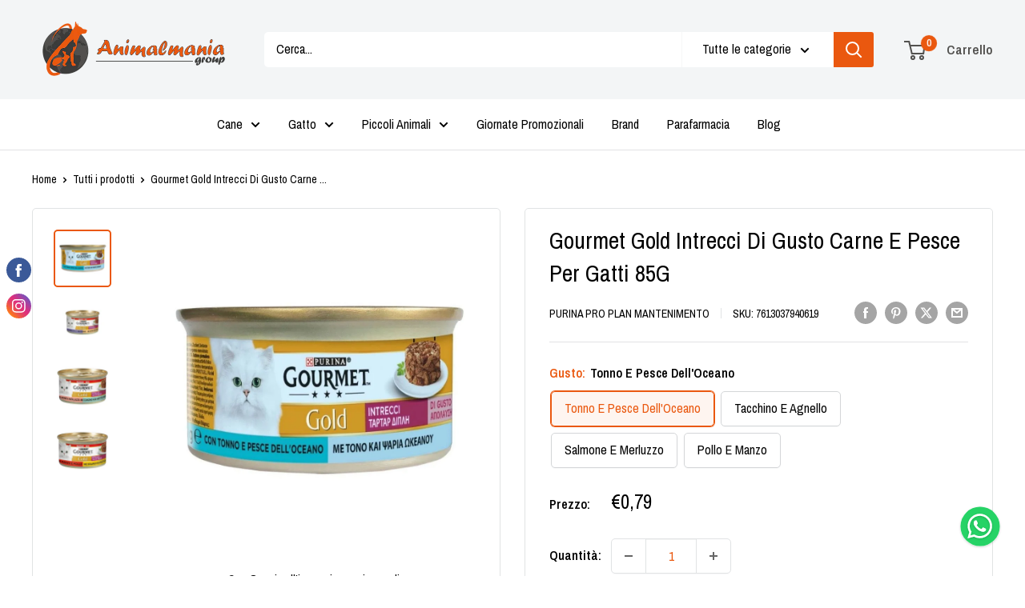

--- FILE ---
content_type: text/javascript
request_url: https://cdn-sf.vitals.app/assets/js/sm36.398bd28d227c42e3a2c9.chunk.bundle.js
body_size: 14723
content:
(window.webpackChunkvitalsLibrary=window.webpackChunkvitalsLibrary||[]).push([[5916],{89994:(t,e,i)=>{"use strict";i.d(e,{A:()=>s});var n=i(58578);var o=i.n(n);var a=i(63543);var r=o()(!1);r.i(a.A);r.push([t.id,".Vtl-NewVolumeDiscountRadio{display:flex;flex-direction:column;max-width:44rem}.Vtl-NewVolumeDiscountRadio--SubmitAttempted .Vtl-NewVolumeDiscountRadio__VariantSelector--Invalid .Vtl-Dropdown__Header{border-color:red}.Vtl-NewVolumeDiscountRadio .Vtl-Dropdown{max-width:100%}.Vtl-NewVolumeDiscountRadio__Submit{padding:var(--vtl-space-16) var(--vtl-space-32);appearance:none;border:none;display:flex;justify-content:center;gap:1ch}.Vtl-NewVolumeDiscountRadio__Submit--Enabled{cursor:pointer}.Vtl-NewVolumeDiscountRadio__Submit--Disabled{opacity:.5;cursor:not-allowed}.Vtl-NewVolumeDiscountRadio__TierHighlight{position:absolute;line-height:calc(1em + 4px);font-size:14px;transform:translateY(-125%);font-weight:bold}.Vtl-NewVolumeDiscountRadio__TierItem{border:1px solid #cecece;position:relative}.Vtl-NewVolumeDiscountRadio__TierItem--NotSelected *{cursor:pointer}.Vtl-NewVolumeDiscountRadio__TierList{list-style:none;margin:.5em 0 var(--vtl-space-16);padding:0;display:flex;flex-direction:column;gap:var(--vtl-space-16)}.Vtl-NewVolumeDiscountRadio__TierList--SaveAmountLabelHidden{gap:var(--vtl-space-12)}.Vtl-NewVolumeDiscountRadio__TierLabel{display:flex;align-items:center;margin-bottom:0;padding:var(--vtl-space-16)}.Vtl-NewVolumeDiscountRadio__TierItem--WithVariants .Vtl-NewVolumeDiscountRadio__TierLabel{padding-bottom:var(--vtl-space-0)}.Vtl-NewVolumeDiscountRadio__LabelWrapper{flex:1;line-height:1.2}.Vtl-NewVolumeDiscountRadio__LabelHeader{display:grid;grid-template-columns:1fr auto;column-gap:var(--vtl-space-8);align-items:center;line-height:22px}.Vtl-NewVolumeDiscountRadio__LabelHeaderLeft{display:flex;flex-direction:column;gap:var(--vtl-space-2);min-width:0}.Vtl-NewVolumeDiscountRadio__LabelTitleRow{display:flex;align-items:center;gap:var(--vtl-space-4);flex-wrap:wrap}.Vtl-NewVolumeDiscountRadio__PriceCol{display:flex;flex-direction:column;justify-content:center;align-items:flex-end;text-align:right;white-space:nowrap;gap:var(--vtl-space-2)}.Vtl-NewVolumeDiscountRadio__Badge{background-color:#5d5f5e;color:#fff;padding:var(--vtl-space-2) var(--vtl-space-6);border-radius:var(--vtl-space-12);font-size:12px;font-weight:600;white-space:normal;word-break:break-word}.Vtl-NewVolumeDiscountRadio__LabelSubtitle{text-align:left;font-size:14px}.Vtl-NewVolumeDiscountRadio__LabelContainer{display:flex;justify-content:space-between;text-align:right}.Vtl-NewVolumeDiscountRadio .Vtl-NewVolumeDiscountRadio__Radio{appearance:none;background-color:var(--form-background);margin:3px 1ch 0 0;font:inherit;color:currentColor;width:18px;height:18px;border:.15em solid currentColor;border-radius:50%;transform:translateY(-0.075em);display:grid;place-content:center;aspect-ratio:1/1;padding:0}.Vtl-NewVolumeDiscountRadio__Radio::before{content:\"\";width:10px;height:10px;aspect-ratio:1/1;border-radius:50%;transform:scale(0);transition:120ms transform ease-in-out;box-shadow:inset 1em 1em #8c9196}.Vtl-NewVolumeDiscountRadio__Radio:checked::before{transform:scale(1)}.Vtl-NewVolumeDiscountRadio__Label{text-transform:capitalize;background:rgba(140,145,150,.5333333333);padding:var(--vtl-space-4) var(--vtl-space-12);font-size:14px;position:absolute;top:0;right:15px;transform:translate(0, -50%);white-space:nowrap}.Vtl-NewVolumeDiscountRadio__TotalPrice,.Vtl-NewVolumeDiscountRadio__ItemPriceWithoutDiscount{text-decoration:line-through;color:#6f6f6f;line-height:.75em;font-size:14px}.Vtl-NewVolumeDiscountRadio__LabelName{display:flex;flex-direction:column;justify-content:flex-end;font-size:12px}.Vtl-NewVolumeDiscountRadio__Name{text-align:center;margin:.5em 0}.Vtl-NewVolumeDiscountRadio__Name~.Vtl-NewVolumeDiscountRadio__TierList{margin-top:0}.Vtl-NewVolumeDiscountRadio__TotalPrice,.Vtl-NewVolumeDiscountRadio__ItemPriceWithDiscount{font-size:16px}.Vtl-NewVolumeDiscountRadio__LabelHeaderTotalValue,.Vtl-NewVolumeDiscountRadio__LabelHeaderQuantity,.Vtl-NewVolumeDiscountRadio__ItemPriceWithDiscount,.Vtl-NewVolumeDiscountRadio__LabelHeaderQuantityInterval,.Vtl-NewVolumeDiscountRadio__TotalDiscountedPrice{font-weight:bold}.Vtl-NewVolumeDiscountRadio__Variants{list-style:none;display:flex;flex-direction:column;gap:var(--vtl-space-8);padding:var(--vtl-space-6) var(--vtl-space-16) var(--vtl-space-16) var(--vtl-space-16)}.Vtl-NewVolumeDiscountRadio__VariantsItem{display:flex;gap:1ch;align-items:center}.Vtl-NewVolumeDiscountRadio__VariantsItemNumber{font-size:12px}.Vtl-VolumeDiscountRadio{display:flex;flex-direction:column;max-width:44rem}.Vtl-VolumeDiscountRadio--SubmitAttempted .Vtl-VolumeDiscountRadio__VariantSelector--Invalid .Vtl-Dropdown__Header{border-color:red}.Vtl-VolumeDiscountRadio__Submit{padding:16px 32px;appearance:none;border:none;display:flex;justify-content:center;gap:1ch}.Vtl-VolumeDiscountRadio__Submit--Enabled{cursor:pointer}.Vtl-VolumeDiscountRadio__Submit--Disabled{opacity:.5;cursor:not-allowed}.Vtl-VolumeDiscountRadio__TierHighlight{position:absolute;line-height:calc(1em + 4px);font-size:14px;transform:translateY(-125%);font-weight:bold}.Vtl-VolumeDiscountRadio__TierItem{border:1px solid #cecece;padding:16px;position:relative}.Vtl-VolumeDiscountRadio__TierItem--NotSelected *{cursor:pointer}.Vtl-VolumeDiscountRadio__TierList{list-style:none;margin:0;padding:0;display:flex;flex-direction:column;gap:20px;margin-bottom:16px}.Vtl-VolumeDiscountRadio__TierList--SaveAmountLabelHidden{gap:12px}.Vtl-VolumeDiscountRadio__TierLabel{display:flex;align-items:baseline;margin-bottom:0}.Vtl-VolumeDiscountRadio__LabelWrapper{flex:1;line-height:1.2}.Vtl-VolumeDiscountRadio__LabelContainer{display:flex;justify-content:space-between;text-align:right}.Vtl-VolumeDiscountRadio .Vtl-VolumeDiscountRadio__Radio{appearance:none;background-color:var(--form-background);margin:0 1ch 0 0;font:inherit;color:currentColor;width:18px;height:18px;border:.15em solid currentColor;border-radius:50%;transform:translateY(-0.075em);display:grid;place-content:center;aspect-ratio:1/1;padding:0}.Vtl-VolumeDiscountRadio__Radio::before{content:\"\";width:10px;height:10px;aspect-ratio:1/1;border-radius:50%;transform:scale(0);transition:120ms transform ease-in-out;box-shadow:inset 1em 1em #8c9196}.Vtl-VolumeDiscountRadio__Radio:checked::before{transform:scale(1)}.Vtl-VolumeDiscountRadio__TotalSave{text-transform:capitalize;background:rgba(140,145,150,.5333333333);padding:2px 14px;font-size:16px;position:absolute;bottom:0;left:50%;transform:translate(-50%, 50%);white-space:nowrap}.Vtl-VolumeDiscountRadio__ItemPriceWithoutDiscount{text-decoration:line-through;color:#6f6f6f;line-height:.75em;font-size:14px}.Vtl-VolumeDiscountRadio__LabelName{display:flex;flex-direction:column;justify-content:flex-end;font-size:12px}.Vtl-VolumeDiscountRadio__TotalPrice,.Vtl-VolumeDiscountRadio__ItemPriceWithDiscount{font-size:16px}.Vtl-VolumeDiscountRadio__LabelHeaderTotalValue,.Vtl-VolumeDiscountRadio__LabelHeaderQuantity,.Vtl-VolumeDiscountRadio__ItemPriceWithDiscount,.Vtl-VolumeDiscountRadio__LabelHeaderQuantityInterval,.Vtl-VolumeDiscountRadio__TotalPrice{font-weight:bold}.Vtl-VolumeDiscountRadio__Variants{list-style:none;margin:0;display:flex;flex-direction:column;gap:4px;padding:0 0 0 4px;margin-top:6px}.Vtl-VolumeDiscountRadio__VariantsItem{display:flex;gap:1ch;align-items:center}.Vtl-VolumeDiscountRadio__VariantsItemNumber{font-size:12px}",""]);const s=r},8398:(t,e,i)=>{"use strict";i.d(e,{A:()=>a});var n=i(58578);var o=i.n(n)()(!1);o.push([t.id,".Vtl-TableContent__Container{margin-bottom:var(--vtl-space-20);overflow:hidden;line-height:140%;border-style:solid;max-width:44rem}.Vtl-TableContent__Title{display:flex;justify-content:center;padding:var(--vtl-space-16);text-align:center}.Vtl-TableContent__Row{display:flex;flex-wrap:wrap;justify-content:space-between;cursor:pointer;border-top-style:solid}.Vtl-TableContent__Row--WrappedRow{display:block}.Vtl-TableContent__Row--NoBorder{border-top:none}.Vtl-TableContent__Row--Disabled{cursor:not-allowed}.Vtl-TableContent__Item{box-sizing:border-box;padding:var(--vtl-space-12)}.Vtl-TableContent__RightColumnItem{display:flex;flex-direction:column;gap:var(--vtl-space-4);align-items:flex-end}.Vtl-TableContent__RightColumnItem--Wrapped{align-items:start}.Vtl-TableContent__RightColumnItem span{margin:var(--vtl-space-0);padding:var(--vtl-space-0)}.Vtl-TableContent__Discount--Wrapped{align-self:start}",""]);const a=o},15539:(t,e,i)=>{"use strict";i.d(e,{A:()=>a});var n=i(58578);var o=i.n(n)()(!1);o.push([t.id,".vtl-ub-vd-widget{position:relative;width:100%;clear:both}.vtl-ub-vd-widget .vtl-ub-vd-widget__loading-area{position:absolute !important;top:0;left:0;z-index:1000;width:100%;height:100%;background-color:rgba(255,255,255,.7)}.vtl-ub-vd-widget .vtl-ub-vd-widget__loading-area:empty{display:none}#bundle-volume-discounts{clear:both}.vtl-ub-vd-widget__content{width:100%}.vtl-ub-vd-badges-widget__title{width:100%;text-align:center;padding:.6rem 0}.vtl-ub-vd-badges-widget__slider-wrapper{position:relative}.vtl-ub-vd-badges-widget__slider{overflow:hidden;position:relative;margin-top:.5rem;margin-bottom:.5rem}.vtl-ub-vd-badges-widget__slider--mobile{padding:.5rem 0 1rem}.vtl-ub-vd-badges-widget__slider-content{display:flex}.vtl-ub-vd-widget__item:hover{text-shadow:0 0 .01px #000}.vtl-ub-vd-svg-badge,.vtl-ub-vd-simple-badge{border:1px solid gray;padding:.5rem;display:flex;flex-direction:column;vertical-align:top;text-align:center;justify-content:center;max-height:110px;line-height:1.4;text-decoration:none;border-radius:3px}.vtl-ub-vd-svg-badge,.vtl-ub-vd-simple-badge:last-child{margin-right:0}.vtl-ub-vd-simple-badge:hover{cursor:pointer;opacity:1}.rte a.vtl-ub-vd-simple-badge:not(.btn){padding:1rem}.rte a.vtl-ub-vd-svg-badge:not(.btn),.vtl-ub-vd-svg-badge{padding:0;border:0}.vtl-ub-vd-svg-badge:focus{outline:none;border:1px solid #dadada}.vtl-ub-vd-badges-widget__slider-arrow{position:absolute;top:50%;transform:translateY(-50%);z-index:2;display:none;width:40px;height:40px;border:1px solid #dadada;background-color:#fff;background-repeat:no-repeat;background-position:center;border-radius:50%;opacity:.6;cursor:pointer;font-size:16px;line-height:0}.vtl-ub-vd-badges-widget__slider-arrow svg{width:1em;height:1em}.vtl-ub-vd-badges-widget__slider-arrow:hover{display:block !important;opacity:1;box-shadow:1px 1px 5px rgba(0,0,0,.15);border:1px solid #fff}.vtl-ub-vd-badges-widget__slider-arrow:disabled:hover{opacity:.3}.vtl-ub-vd-badges-widget__slider-arrow:focus{outline:none;border:3px solid currentColor}.vtl-ub-vd-badges-widget__slider-arrow--prev{left:-20px}.vtl-ub-vd-badges-widget__slider-arrow--next{right:-20px}@media only screen and (max-width: 768px){.vtl-ub-vd-badges-widget__slider{overflow-x:auto;position:relative}.vtl-ub-vd-badges-widget__slider-arrow{display:none}}",""]);const a=o},35973:t=>{var e='undefined'!=typeof Element;var i='function'==typeof Map;var n='function'==typeof Set;var o='function'==typeof ArrayBuffer&&!!ArrayBuffer.isView;function a(t,r){if(t===r)return!0;if(t&&r&&'object'==typeof t&&'object'==typeof r){if(t.constructor!==r.constructor)return!1;var s,l,d;if(Array.isArray(t)){if((s=t.length)!=r.length)return!1;for(l=s;0!==l--;)if(!a(t[l],r[l]))return!1;return!0}var c;if(i&&t instanceof Map&&r instanceof Map){if(t.size!==r.size)return!1;c=t.entries();for(;!(l=c.next()).done;)if(!r.has(l.value[0]))return!1;c=t.entries();for(;!(l=c.next()).done;)if(!a(l.value[1],r.get(l.value[0])))return!1;return!0}if(n&&t instanceof Set&&r instanceof Set){if(t.size!==r.size)return!1;c=t.entries();for(;!(l=c.next()).done;)if(!r.has(l.value[0]))return!1;return!0}if(o&&ArrayBuffer.isView(t)&&ArrayBuffer.isView(r)){if((s=t.length)!=r.length)return!1;for(l=s;0!==l--;)if(t[l]!==r[l])return!1;return!0}if(t.constructor===RegExp)return t.source===r.source&&t.flags===r.flags;if(t.valueOf!==Object.prototype.valueOf)return t.valueOf()===r.valueOf();if(t.toString!==Object.prototype.toString)return t.toString()===r.toString();if((s=(d=Object.keys(t)).length)!==Object.keys(r).length)return!1;for(l=s;0!==l--;)if(!Object.prototype.hasOwnProperty.call(r,d[l]))return!1;if(e&&t instanceof Element)return!1;for(l=s;0!==l--;)if(('_owner'!==d[l]&&'__v'!==d[l]&&'__o'!==d[l]||!t.$$typeof)&&!a(t[d[l]],r[d[l]]))return!1;return!0}return t!=t&&r!=r}t.exports=function(t,e){try{return a(t,e)}catch(t){if((t.message||'').match(/stack|recursion/i)){console.warn('react-fast-compare cannot handle circular refs');return!1}throw t}}},74878:(t,e,i)=>{"use strict";i.r(e);i.d(e,{E5:()=>Lt});var n=i(24786);var o=i(87535);var a=i(58024);var r=i(53338);var s=i(21076);var l=i(58836);var d=i(56497);var c=i(35859);var u=i.n(c);var h=i(70357);var v=i(22706);const m=(0,c.createContext)(void 0);function b(t){return t.X85}function p(t){const e=(0,c.useContext)(m);if(!e)throw new Error('using a74 outside of context');return e(t)}var g=i(77160);var f=i(51198);var _=i(60718);var V=i(91939);var w=i(46624);const y=_.A.toString();const x=(0,c.memo)(function({disabled:t,loading:e,onClick:i}){(0,f.OV)('spinner',y);const[n,o]=(0,w.N)(r.X.G63);const{o79:a,y17:s}=p(b);const d=(0,V.F5)();const u=(0,c.useMemo)(()=>(0,h.Iy)(s),[s]);return(0,l.FD)("button",{type:"submit",className:u('Submit',{Loading:!!e,Disabled:!!t||!d,Enabled:!t}),disabled:t||!d,onClick:i,children:[d?a:n(o.m26),e&&(0,l.Y)("div",{className:u('Spinner'),children:(0,l.Y)(g.DU,{})})]})});var T=i(42605);var D=i(20419);var M=i(39405);var R=i(78983);const $=(0,c.memo)(function({customText:t,variablesReplacer:e}){return(0,l.Y)(R.H,{customText:t,dataVariableReplacer:e})});const L=(0,c.memo)(({tier:t,selectedVariantIds:e,qtyInterval:i,tierIndex:n})=>{var a;const{X76:r,S59:s,I60:d,v52:u,T55:v,I83:m,v79:g,t23:f,A84:_,v47:V,s87:w,j66:y,h6:x,D42:L,A60:N,G12:B,e15:S,G13:F,y17:C}=p(b);const I=(0,c.useMemo)(()=>(0,h.Iy)(C),[C]);const Y=(0,c.useMemo)(()=>e.map(t=>{var e;return null!==(e=s.find(e=>t===e.Z4))&&void 0!==e?e:g}),[g,e,s]);const q=(0,c.useMemo)(()=>{var t;if(!Y.length||!Y[0])return!1;const e=null===(t=Y[0])||void 0===t?void 0:t.W77;return!Y.find(t=>(null==t?void 0:t.W77)!==e)},[Y]);const X=q?null===(a=Y[0])||void 0===a?void 0:a.W77:g.W77;const P=(0,D.I)(X,t.value,r);const k=(0,c.useMemo)(()=>Y.reduce((t,e)=>t+e.W77,0),[Y]);const W=(0,c.useMemo)(()=>Y.reduce((e,i)=>e+(0,D.I)(i.W77,t.value,r),0),[Y,t.value,r]);const A=k-W;const H=(0,c.useMemo)(()=>({quantity:(0,l.Y)("span",{className:I('LabelHeaderQuantity'),children:t.qty}),price_total:(0,l.Y)(M.e,{className:I('LabelHeaderTotalValue'),value:W/100,shouldConvert:!1,shouldRound:!1}),discount_amount:r===T.Sv.P82?(0,l.Y)(M.e,{className:I('LabelHeaderTotalValue'),value:t.value,shouldConvert:!o.b.U5.w58(),shouldRound:!1}):(0,l.FD)("span",{className:I('LabelHeaderTotalValue'),children:[t.value,"%"]}),discount_total:(0,l.Y)(M.e,{className:I('LabelHeaderTotalValue'),value:A/100,shouldConvert:!1,shouldRound:!1}),price_each:(0,l.Y)(M.e,{className:I('LabelHeaderTotalValue'),value:P/100,shouldConvert:!1,shouldRound:!1}),quantity_interval:(0,l.Y)("span",{className:I('LabelHeaderQuantityInterval'),children:i[t.qty]})}),[I,P,i,t.qty,t.value,W,A,r]);const G=(0,c.useMemo)(()=>(0,h.T7)({R84:n,h6:x,s87:w,v47:V,T55:v}),[n,x,V,w,v]);const j=!(L&&void 0===n);const{title:E,badge:O,subtitle:z,label:K}=(0,c.useMemo)(()=>(0,h.QC)(n,y),[n,y]);return C?(0,l.FD)("div",{className:I('LabelWrapper'),children:[(0,l.FD)("div",{className:I('LabelHeader'),children:[(0,l.FD)("div",{className:I('LabelHeaderLeft'),children:[(0,l.FD)("div",{className:I('LabelTitleRow'),children:[(0,l.Y)("div",{className:I('LabelTitle'),children:(0,l.Y)($,{customText:E,variablesReplacer:H})}),O&&(0,l.Y)("div",{className:I('Badge'),children:(0,l.Y)(R.H,{customText:O,dataVariableReplacer:H})})]}),z&&(0,l.Y)("div",{className:I('LabelSubtitle'),children:(0,l.Y)(R.H,{customText:z,dataVariableReplacer:H})})]}),(0,l.Y)("div",{className:I('PriceCol'),children:B?(0,l.FD)(l.FK,{children:[(0,l.Y)("div",{className:I('ItemPriceWithDiscount'),children:(0,l.Y)(M.e,{value:P/100,shouldConvert:!1,shouldRound:!1})}),0!==t.value&&(0,l.Y)("div",{className:I('ItemPriceWithoutDiscount'),children:(0,l.Y)(M.e,{value:X/100,shouldConvert:!1,shouldRound:!1})})]}):(0,l.FD)(l.FK,{children:[(0,l.Y)("div",{className:I('TotalDiscountedPrice'),children:(0,l.Y)(M.e,{value:W/100,shouldConvert:!1,shouldRound:!1})}),!S&&0!==t.value&&(0,l.Y)("div",{className:I('TotalPrice'),children:(0,l.Y)(M.e,{value:k/100,shouldConvert:!1,shouldRound:!1})})]})})]}),K&&(0,l.Y)("div",{className:I('Label'),children:(0,l.Y)(R.H,{customText:K,dataVariableReplacer:H})})]}):(0,l.FD)("div",{className:I('LabelWrapper'),children:[!!(d&&d>0&&d===t.qty)&&(0,l.Y)("div",{className:I('TierHighlight'),children:u}),(0,l.Y)("div",{className:I('LabelHeader'),children:(0,l.Y)($,{customText:G,variablesReplacer:H})}),j&&(0,l.FD)(l.FK,{children:[q&&Y.length&&!N&&(0,l.FD)("div",{className:I('LabelContainer','PerItem'),children:[(0,l.Y)("div",{className:I('LabelName'),children:_}),(0,l.FD)("div",{className:I('LabelValue'),children:[(0,l.Y)("div",{className:I('ItemPriceWithoutDiscount'),children:(0,l.Y)(M.e,{value:X/100,shouldConvert:!1,shouldRound:!1})}),(0,l.Y)("div",{className:I('ItemPriceWithDiscount'),children:(0,l.Y)(M.e,{value:P/100,shouldConvert:!1,shouldRound:!1})})]})]}),!B&&(0,l.FD)("div",{className:I('LabelContainer','Total'),children:[(0,l.Y)("div",{className:I('LabelName'),children:f}),(0,l.Y)("div",{className:I('LabelValue'),children:(0,l.Y)("div",{className:I('TotalPrice'),children:(0,l.Y)(M.e,{value:W/100,shouldConvert:!1,shouldRound:!1})})})]}),!F&&(0,l.FD)("div",{className:I('TotalSave'),children:[m,":",' ',(0,l.Y)(M.e,{value:A/100,shouldConvert:!1,shouldRound:!1})]})]})]})});var N=i(21712);const B=(0,c.memo)(function({onTierSelected:t,onVariantChange:e,tier:i,isSelected:n,selectedVariantIds:o,qtyInterval:a,tierIndex:r}){const{S59:s,Z4:d,I60:u,q71:v,t0:m,y17:g,q68:f}=p(b);const _=`variant-selector-${d}`;const V=`${_}-${i.qty}`;const w=(0,c.useMemo)(()=>(0,h.Iy)(g),[g]);const y=(0,c.useMemo)(()=>n&&s.length>1&&m!==T.zm.P86,[n,s,m]);const x=(0,c.useCallback)(()=>{t(Array.from(new Array(i.qty)).map(()=>v))},[v,t,i.qty]);const D=(0,c.useMemo)(()=>{if(o.length>i.qty)return o.slice(0,i.qty);if(o.length<i.qty){const t=m===T.zm.N58&&o[0]||v;const e=i.qty-o.length;return o.concat(Array(e).fill(t)).map(e=>0===e?t:e)}return o},[v,o,i.qty,m]);const M=(0,c.useCallback)(t=>{e(t)},[e]);return(0,l.FD)("li",{className:w('TierItem',{Selected:n,NotSelected:!n,Highlighted:u===i.qty,WithVariants:y}),children:[(0,l.FD)("label",{htmlFor:V,className:w('TierLabel'),children:[(0,l.Y)("input",{type:"radio",id:V,name:_,className:w('Radio'),value:i.qty,onChange:x,checked:n}),(0,l.Y)(L,{tierIndex:r,qtyInterval:a,tier:i,selectedVariantIds:D})]}),y&&(0,l.Y)(N.u,{selectedVariantIds:D,tier:i,onVariantChange:M,variants:s,variantSelectorType:m,radioWithSubtitle:g,translateUnavailable:f})]})});var S=i(25447);var F=i(75589);var C=i(89994);var I=i(52741);var Y=i(53201);let q=!1;const X={qty:1,value:0};const P=(0,c.memo)(function({onTierUpdate:t,onSubmit:e}){const{Y16:i,P83:n,q71:o,I60:a,D42:r,v53:s,G13:d,j67:u,y17:v}=p(b);const m=(0,c.useMemo)(()=>(0,h.Iy)(v),[v]);const[_,V]=(0,c.useState)(!1);const w=(0,c.useMemo)(()=>r?[X,...n]:n,[r,n]);const[y,D]=(0,c.useState)(()=>{if(!(null==w?void 0:w.length))return[];const t=u?w.find(t=>t.qty===a):null;const e=null!=t?t:w[0];return Array.from(new Array(e.qty)).map(()=>0)});const M=(0,c.useCallback)(t=>{const e=t.map(t=>0===t?o:t);D(e)},[o]);const R=(0,c.useCallback)(t=>{q=!0;D(t)},[]);(0,c.useEffect)(()=>{q?q=!1:D(t=>t.map(()=>o))},[o]);(0,c.useEffect)(()=>{t(y);V(!1)},[t,y]);const[$,L]=(0,c.useState)(!1);const N=(0,c.useMemo)(()=>!y.length||y.findIndex(t=>0===t)>-1,[y]);const P=(0,c.useMemo)(()=>n.length>0&&!s,[n.length,s]);const k=(0,c.useCallback)(t=>{t.preventDefault();t.stopPropagation();V(!0);if(!N){L(!0);e().finally(()=>L(!1))}},[e,N]);!function(){const{M2:t,D64:e,M7:i,N85:n,L18:o,D41:a,T86:r,X29:s,t1:l,i31:d,G11:u,q51:v,y17:m,y18:_,l47:V,t2:w,i32:y,v54:x,y19:D,G14:M,v55:R}=p(b);const $=(0,c.useMemo)(()=>(0,h.Iy)(m),[m]);const L=(0,c.useMemo)(()=>({M2:(0,S.K6)(t),M7:(0,S.K6)(i||'ffffff'),D64:(0,S.K6)(e||'000000'),y18:(0,S.K6)(_),l47:(0,S.K6)(V),t2:(0,S.K6)(w),i32:(0,S.K6)(y),T86:(0,S.K6)(r),X29:(0,S.K6)(s),t1:(0,S.K6)(l),i31:(0,S.K6)(d),G11:(0,S.K6)(u),q51:(0,S.K6)(v),v54:(0,S.K6)(x),y19:(0,S.K6)(D),G14:(0,S.K6)(M),v55:(0,S.K6)(R)}),[t,i,e,_,V,w,y,r,s,l,d,u,v,x,D,M,R]);const N=(0,c.useMemo)(()=>{const t=m?L.y18:L.M2;return(0,F.R)(t)?'#ffffff':'#000000'},[L.M2,L.y18,m]);const B=(0,c.useMemo)(()=>`\n\t\t.${$('Spinner')} .${(0,g.Fj)()} {\n\t\t\tborder-color: ${(0,S.cH)(L.D64,.2)};\n\t\t\tborder-left-color: ${L.D64};\n\t\t}`,[L.D64,$]);const q=(0,c.useMemo)(()=>n===T.qK.Outline?`.${$('Submit')} {\n\t\t\tborder:1px solid ${L.M7};\n\t\t\tbackground-color: transparent;\n\t\t\tcolor: ${L.D64};\n\t\t}`:`.${$('Submit')} {\n\t\t\tbackground-color: ${L.M7};\n\t\t\tcolor: ${L.D64};\n\t\t}`,[L.M7,n,L.D64,$]);const X=(0,c.useMemo)(()=>{const t=m?L.y18:L.M2;return`\n\t\t${m?'':`.${$('TierItem')}--Highlighted { padding-top:32px }`}\n\t\t.${$('TierHighlight')} {\n\t\t\tcolor: ${t};\n\t\t}\n\t\t`},[L.M2,L.y18,$,m]);const P=(0,c.useMemo)(()=>{const{n46:t,B32:e}=(0,I.gN)();return(0,Y.l)(t,e)},[]);const k=(0,c.useMemo)(()=>m?`\n\t\t\t\t.${$('TierItem')}--Selected {\n\t\t\t\t\tbackground: ${L.y18};\n\t\t\t\t\tborder-color: ${L.l47};\n\t\t\t\t}\n\t\t\t\t.${$('TierItem')}--Selected .${$('Radio')} {\n\t\t\t\t\tborder-color: ${L.l47};\n\t\t\t\t}\n\t\t\t\t.${$('TierItem')}--Selected .${$('Radio')}::before {\n\t\t\t\t\tcolor: ${L.l47};\n\t\t\t\t\tbox-shadow: inset 1em 1em ${L.l47};\n\t\t\t\t}\n\t\t\t.${$('TierItem')}:not(.${$('TierItem')}--Selected) {\n\t\t\t\tbackground: ${L.t2};\n\t\t\t\tborder-color: ${L.i32};\n\t\t\t}\n\t\t\t.${$('TotalSave')} {\n\t\t\t\tbackground-color: ${L.y18};\n\t\t\t\tcolor: ${N};\n\t\t\t}\n\t\t`:`\n\t\t.${$('TierItem')}--Selected {\n\t\t\tbackground: ${L.M2}15;\n\t\t\tborder-color: ${L.M2};\n\t\t}\n\t\t.${$('TierItem')}--Selected .${$('Radio')} {\n\t\t\tborder-color: ${L.M2};\n\t\t}\n\t\t.${$('TierItem')}--Selected .${$('Radio')}::before {\n\t\t\tcolor: ${L.M2};\n\t\t\tbox-shadow: inset 1em 1em ${L.M2};\n\t\t}\n\t\t.${$('TotalSave')} {\n\t\t\tbackground-color: ${L.M2};\n\t\t\tcolor: ${N};\n\t\t}\n\t`,[L.M2,N,$,m,L.y18,L.l47,L.t2,L.i32]);const W=(0,c.useMemo)(()=>`\n\t\t\t.${$('TotalSave')} {\n\t\t\t\tborder-radius: min(${o}px, 10px);\n\t\t\t}\n\t\t\t.${$('TierHighlight')} {\n\t\t\t\tborder-bottom-left-radius: min(${o}px, 10px);\n\t\t\t\tborder-bottom-right-radius: min(${o}px, 10px);\n\t\t\t}\n\t\t\t.${$('Label')},\n\t\t\t.${$('Submit')},\n\t\t\t.${$('TierItem')} {\n\t\t\t\tborder-radius: ${o}px;\n\t\t\t\tborder-width: ${a}px;\n\t\t\t}\n\t\t`,[$,o,a]);const A=(0,c.useMemo)(()=>`\n\t\t\t.${$('Name')} {\n\t\t\t\tbackground: ${L.T86};\n\t\t\t\tcolor: ${L.X29};\n\t\t\t}\n\t\t`,[L.T86,L.X29,$]);const H=(0,c.useMemo)(()=>L.t1&&L.i31?`\n\t\t\t.${$('Badge')} {\n\t\t\t\tbackground-color: ${L.i31};\n\t\t\t\tcolor: ${L.t1};\n\t\t\t}\n\t\t\t.${$('Label')} {\n\t\t\t\tbackground-color: ${L.i31};\n\t\t\t\tcolor: ${L.t1};\n\t\t\t}\n\t\t`:'',[L.t1,L.i31,$]);const G=(0,c.useMemo)(()=>L.G11&&L.q51?`\n\t\t\t.${$('Label')} {\n\t\t\t\tbackground-color: ${L.q51};\n\t\t\t\tcolor: ${L.G11};\n\t\t\t}\n\t\t`:'',[L.G11,L.q51,$]);const j=(0,c.useMemo)(()=>m?`\n\t\t\t.${$('LabelTitle')} {\n\t\t\t\tcolor: ${L.v54};\n\t\t\t}\n\t\t\t.${$('LabelSubtitle')} {\n\t\t\t\tcolor: ${L.y19};\n\t\t\t}\n\t\t\t.${$('TotalDiscountedPrice')},\n\t\t\t.${$('ItemPriceWithDiscount')} {\n\t\t\t\tcolor: ${L.G14};\n\t\t\t}\n\t\t\t.${$('TotalPrice')},\n\t\t\t.${$('ItemPriceWithoutDiscount')} {\n\t\t\t\tcolor: ${L.v55};\n\t\t\t}\n\t\t`:'',[m,L.v54,L.y19,L.G14,L.v55,$]);(0,f.OV)("VolumeDiscountRadioCss",C.A.toString()+W+P+k+q+B+X+A+H+G+j)}();return(0,l.FD)("form",{className:m({modifiers:{SubmitAttempted:_}}),onSubmit:k,children:[i&&!!i.trim().length&&(0,l.Y)("h3",{className:m('Name'),children:i}),(0,l.FD)("ul",{className:m('TierList',{SaveAmountLabelHidden:d}),children:[!!r&&(0,l.Y)(B,{onTierSelected:M,onVariantChange:R,selectedVariantIds:y,tier:X,isSelected:1===y.length,qtyInterval:(0,h.hX)(w)}),n.map((t,e)=>(0,l.Y)(B,{onTierSelected:M,onVariantChange:R,selectedVariantIds:y,tier:t,tierIndex:e,isSelected:t.qty===y.length,qtyInterval:(0,h.hX)(w)},t.qty))]}),P&&(0,l.Y)(x,{onClick:k,loading:$})]})});var k=i(27562);var W=i(90746);var A=i(79535);var H=i(60258);var G=i(46238);var j=i(60416);var E=i(43123);var O=i(30991);var z=i(96112);var K=i.n(z);var U=i(23188);var Z=i(89158);var Q=i(13735);var J=i(94046);var tt=i(1752);var et=i(67383);var it=i(75097);var nt=i(68582);var ot=i(25032);var at=i(85465);var rt=i(52817);var st=i(15539);class lt extends it.X{constructor(t){super();this.V0=K()();this.T45=K()();this.L46=K()();this.o85=(0,I.gN)();this.G33=!1;this.L47=t}D65(){}H75(){var t,e,i;const a=`\n            <div class="${ot.Nz}" data-track-${n.Zt.S27}="${r.X.G63}" data-track-${n.Zt.U14}="${n.pF.i67}" data-track-${n.Zt.Q55}-${n.QB.G84}="${(0,J.mz)()}" data-track-${n.Zt.Q55}-${n.QB.U13}="${W.B.M86().Z4}">\n                <div class="vtl-ub-vd-widget__content"></div>\n                <div class="vtl-ub-vd-widget__loading-area"></div>\n            </div>\n        `;this.V0=o.b.V51.B75({S38:r.X.B22,E14:'.vtl-ub-vd-widget',S39:et.uk.U2,X86:a});this.T45=this.V0.find('.vtl-ub-vd-widget__content');(0,at.EL)(`.${ot.Nz}`,{hasState:!!W.B.M86(),P83:null===(t=W.B.M86())||void 0===t?void 0:t.P83,X61:null===(e=W.B.M86())||void 0===e?void 0:e.X61,T55:null===(i=W.B.M86())||void 0===i?void 0:i.T55})}F38(){this.L46=this.V0.find('.vtl-ub-vd-widget__loading-area')}K30(){this.D66()}P74(){return this.V0}Y59(){this.T45.html('');this.V0.hide()}D66(){this.T45.find(".vtl-ub-vd-widget__item, .Vtl-TableContent__Row").each((t,e)=>{const i=K()(e);i.off('click').on('click',t=>this.N86(t,i))});window.addEventListener('beforeunload',()=>this.L46.hide())}N86(t,e){t.preventDefault();if(!(0,V.F5)())return;this.P37();const i=e.data('qty');const n=o.b.U8.r79();const a=(0,tt.dh)(n,i);(0,nt.i)(r.X.D80)&&o.b.U9.r52({eventName:'fireATCPixelForCurrentVariant',args:[a.quantity]});this.y41([a])}y41(t){return(0,s.sH)(this,void 0,void 0,function*(){var e;if(0===t.length)return;const i=o.b.U8.w52();if(!i)return;const a=i.Z4;const s={eid:W.B.M86().Z4,ptid:n.Bw.n59,pd:t.map(({id:t,quantity:e})=>({pid:a,vid:t,q:e}))};const l=null===(e=o.b.V52.Q26(r.X.G63))||void 0===e?void 0:e.A66(r.X.B21);if(!!(1===t.length&&t[0].quantity<2&&l&&l.K84()))try{if(l.N64())return}catch(t){rt.aU.n37(new Z.v('VD Widget: Failed to render ATC popup',Z.J.W61,{L86:{msg:(0,Q.X5)(t),mid:r.X.B22}}))}yield o.b.Y1.Q71({addToCartItems:t,saveDiscountData:s,shouldRedirectToCartOnDrawerOrNotificationFail:!0,onBeforeNavigateToCart:V.rI,onBeforeNavigateToCheckout:V.rI,onStayOnTheSamePage:V.rI,useAcceleratedRedirects:!0})})}P37(){this.L46.show();new A.j(this.L46).K87(()=>{this.L46.hide()});this.D65()}R26(){if(this.G33)return;const t=`\n            .vtl-ub-vd-widget {\n                margin: ${o.b.S41.S72()?this.o85.B37:this.o85.y69}px 0 ${o.b.S41.S72()?this.o85.t55:this.o85.r10}px 0;\n            }\n        `;o.b.Y66.Q47(st.A.toString());o.b.Y66.Q47(t);this.G33=!0}}class dt extends lt{constructor(t){var e;super(t);this.T45=K()();this.v80=[];this.n25=()=>(0,s.sH)(this,void 0,void 0,function*(){var t,e;if(void 0===this.t25){const i=!!o.b.Y66.i83().length;this.t25=null!==(e=null===(t=yield(0,G.xL)(U.$P.S82,{r64:!i}))||void 0===t?void 0:t.U38)&&void 0!==e?e:null}return this.t25});this.q72=()=>(0,s.sH)(this,void 0,void 0,function*(){var t;if(void 0===this.y42){const e=yield this.n25();this.y42=null!==(t=null==e?void 0:e.find('input[name="quantity"], input[type="number"].quantity-input__input'))&&void 0!==t?t:null}return this.y42});this.L48=t=>(0,s.sH)(this,void 0,void 0,function*(){var e;this.v80=t;if(!(null===(e=this.X70)||void 0===e?void 0:e.getState().X85.v53))return;const i=yield this.q72();if(i&&i.length>0){const e=i[0];e.value=t.length.toString();e.dispatchEvent(new Event('change'))}o.b.Y1.E57(H.se.E5,t=>(0,s.sH)(this,void 0,void 0,function*(){const e=new A.j(K()(t.target));e.K87();try{const t=(0,V.N3)();if(!t){j.a.n37(new Z.v('Missing VD Cart Item',Z.J.W61));yield this.T76();return}const e=yield this.q72();const i=e?parseInt(null==e?void 0:e.val(),10):NaN;const n=t.quantity||i||1;const o=Object.assign(Object.assign({},t),{quantity:n});t.quantity&&i&&Number(t.quantity)!==i&&j.a.n37(new Z.v('Cart item quantity differs from page quantity',Z.J.W61,{L86:{cartItemQuantity:t.quantity,pageQuantity:i}}));if(!t.id){j.a.n37(new Z.v('Missing Cart Item ID for VD offer',Z.J.W61,{L86:{cartItem:JSON.stringify(t)}}));yield this.T76();return}if(o.quantity>99999){window.alert("Quantity is too big. Please enter a valid number.");return}this.l56(i,e);yield this.T76(o)}catch(t){j.a.n37(new Z.v('Volume Discount ATC subscribe failed',Z.J.W61,{L86:{msg:(0,Q.X5)(t)}}));yield this.T76();throw t}finally{e.N44()}}),()=>!1)});this.l56=(t,e)=>{(isNaN(t)||t<1)&&e&&e.length>0&&j.a.Q43(new E.f(O.qI,{q:t,s:e.length}))};this.T76=t=>(0,s.sH)(this,void 0,void 0,function*(){const e=this.n26(t);yield this.y41(e).catch(t=>{j.a.n37(new Z.v('Add variants to cart failed',Z.J.W61,{L86:{msg:(0,Q.X5)(t),itemList:JSON.stringify(e)}}));(0,V.jY)([H.se.E5])})});this.L49='.vtl-ub-vd-widget__item';const i=null===(e=o.b.U8.w52())||void 0===e?void 0:e.S59;o.b.Y66.J42().on(a.f9,()=>{var t;const e=o.b.U8.r79();const n=null==i?void 0:i.find(t=>t.Z4===e);n&&(null===(t=this.X70)||void 0===t||t.getState().U47.y40(n))});W.B.M86().h7&&i&&i.length>1&&(0,G.xL)(U.$P.C38).then(t=>{null==t||t.U38.hide()})}N88(){var t,e,i,n,a,s,l,d,c,u,h,m,b,p,g,f,_,V,w,y,x;const T=o.b.U8.r79();const D=null===(t=o.b.U8.w52())||void 0===t?void 0:t.S59;const[M,R]=o.b.X87.n85(r.X.G63);if(!T||!D)return;const $=D.find(t=>t.Z4===T);$&&(this.X70=(t=>(0,v.h$)('volumeDiscountProductPage',(e,i,n)=>({X85:t,U47:{y40(t){n(e=>Object.assign(Object.assign({},e),{v79:t,q71:t.Z4}),'VolumeDiscountProductPageStore.updateCurrentVariant')}}})))({L17:W.B.M86().L17,Z4:W.B.M86().Z4,V25:W.B.M86().V25,T86:W.B.M86().T86,X29:W.B.M86().X29,T55:W.B.M86().T55,Y16:W.B.M86().Y16,T57:W.B.M86().T57,T56:W.B.M86().T56,G10:W.B.M86().G10,X61:W.B.M86().X61,X76:W.B.M86().X76,P83:W.B.M86().P83,t0:W.B.M86().t0,S59:D,q71:T,v79:$,o79:W.B.M86().o79,D64:W.B.M86().buttonTextColor,M7:W.B.M86().buttonColor,N85:W.B.M86().buttonStyle,v52:W.B.M86().v52,I60:W.B.M86().I60,M2:W.B.M86().M2||'000000',t1:W.B.M86().t1||'000000',i31:W.B.M86().i31||'000000',G11:W.B.M86().G11||'000000',q51:W.B.M86().q51||'000000',L18:null!==(e=W.B.M86().L18)&&void 0!==e?e:4,D41:null!==(i=W.B.M86().D41)&&void 0!==i?i:1,L50:M(R.H32),L51:M(R.H30),I84:M(R.E80),I85:M(R.E81),L52:M(R.H31),I83:M(R.E83),A85:M(R.u16),t23:M(R.n82),A84:M(R.u20),q68:M(R.n83),v47:W.B.M86().v47,s87:W.B.M86().s87,j66:W.B.M86().j66,D42:null!==(n=W.B.M86().D42)&&void 0!==n&&n,h6:W.B.M86().h6,v53:null!==(a=W.B.M86().v53)&&void 0!==a&&a,h7:null!==(s=W.B.M86().h7)&&void 0!==s&&s,h8:null!==(l=W.B.M86().h8)&&void 0!==l&&l,j67:null!==(d=W.B.M86().j67)&&void 0!==d&&d,A60:null!==(c=W.B.M86().A60)&&void 0!==c&&c,G12:null!==(u=W.B.M86().G12)&&void 0!==u&&u,e15:null!==(h=W.B.M86().e15)&&void 0!==h&&h,G13:null!==(m=W.B.M86().G13)&&void 0!==m&&m,y17:null!==(b=W.B.M86().y17)&&void 0!==b&&b,y18:null!==(p=W.B.M86().y18)&&void 0!==p?p:'000000',l47:null!==(g=W.B.M86().l47)&&void 0!==g?g:'000000',y19:null!==(f=W.B.M86().y19)&&void 0!==f?f:'000000',t2:null!==(_=W.B.M86().t2)&&void 0!==_?_:'000000',i32:null!==(V=W.B.M86().i32)&&void 0!==V?V:'000000',v54:null!==(w=W.B.M86().v54)&&void 0!==w?w:'000000',G14:null!==(y=W.B.M86().G14)&&void 0!==y?y:'000000',v55:null!==(x=W.B.M86().v55)&&void 0!==x?x:'000000'}))}n26(t){const e={};this.v80.forEach(t=>{const i=t.toString();e[i]||(e[i]=0);e[i]+=1});const i=Object.keys(e).map(t=>({quantity:e[t],id:Number(t)}));if(!t)return i;return i.reduce((t,e)=>t+e.quantity,0)>=t.quantity?i.map(e=>e.id===Number(t.id)?Object.assign(Object.assign({},t),{quantity:e.quantity}):e):[t]}Y59(){}W58(){this.N88();this.n25().then(t=>{var e;(null===(e=W.B.M86())||void 0===e?void 0:e.h8)&&(null==t||t.hide())});if(!this.X70||!this.T45.length)return;(0,d.H)(this.T45[0]).render((0,l.Y)(k.A,{moduleId:r.X.G63,label:"Volume discount: Radio widget",children:(0,l.Y)(m.Provider,{value:this.X70,children:(0,l.Y)(P,{onSubmit:this.T76,onTierUpdate:this.L48})})}));this.V0.show()}}var ct=i(59424);var ut=i(24373);var ht=i(35973);var vt=i.n(ht);var mt=i(8398);const bt=(0,ut.s)('TableContent');const pt=(0,c.memo)(function({headerText:t,tiersData:e}){(0,f.OV)('tableStyle',mt.A);const[i,n]=(0,c.useState)(!1);const o=(0,c.useRef)({});e.forEach(t=>{var e,i;o.current[t.Z4]={left:(null===(e=o.current[t.Z4])||void 0===e?void 0:e.left)||u().createRef(),right:(null===(i=o.current[t.Z4])||void 0===i?void 0:i.right)||u().createRef()}});(0,c.useEffect)(()=>{(()=>{const t=e.map(t=>{var e,i;return null!==(i=null===(e=o.current[t.Z4].left.current)||void 0===e?void 0:e.getBoundingClientRect().top)&&void 0!==i?i:0});const i=e.map(t=>{var e,i;return null!==(i=null===(e=o.current[t.Z4].right.current)||void 0===e?void 0:e.getBoundingClientRect().top)&&void 0!==i?i:0});t.some((t,e)=>t<i[e])&&n(!0)})()},[e]);return(0,l.FD)("div",{className:bt('Container'),"data-track-module":"volume-discount",children:[t&&(0,l.Y)("header",{className:bt('Title'),children:t}),e.map((e,n)=>(0,l.FD)("div",{className:bt('Row',{WrappedRow:i,Disabled:!(0,V.F5)(),NoBorder:0===n&&!t}),"data-qty":e.T51,children:[(0,l.Y)("div",{ref:o.current[e.Z4].left,className:bt('Item',{[`buy-${n}`]:!0}),children:e.T77}),(0,l.FD)("div",{ref:o.current[e.Z4].right,className:`${bt({element:'RightColumnItem',modifier:i?'Wrapped':''})} ${bt('Item')}`,children:[(0,l.Y)("div",{dangerouslySetInnerHTML:{__html:e.W77||e.T65},className:bt({element:'Price'})}),e.W77&&(0,l.Y)("div",{className:bt({element:'Discount',modifier:i?'Wrapped':''}),dangerouslySetInnerHTML:{__html:e.T65}})]})]},e.Z4))]})},vt());var gt=i(71968);var ft=i(90610);const _t={table:{selector:'.Vtl-TableContent__Container',traits:{borderColor:{styleTarget:[{property:'border-color'},{selector:'.Vtl-TableContent__Container',property:'border-color'},{selector:'.Vtl-TableContent__Row',property:'border-top-color'}],[ft.Xi.Default]:'#AEAEAE',[ft.hn.DefaultDark]:'#868686'},borderRadius:{[ft.Xi.Default]:'4px'},tableBorderThickness:{styleTarget:[{property:'border-width'},{selector:'.Vtl-TableContent__Container',property:'border-width'},{selector:'.Vtl-TableContent__Row',property:'border-top-width'}],[ft.Xi.Default]:'1px'},textSizeScale:{hiddenInCss:!0,[ft.Xi.Default]:'100'}}},title:{selector:'.Vtl-TableContent__Title',traits:{color:{[ft.Xi.Default]:'#222222',[ft.hn.DefaultDark]:'#FFFFFF'},backgroundColor:{styleTarget:[{property:'background-color'},{selector:'.Vtl-TableContent__Title',property:'background-color'}],[ft.Xi.Default]:'#FFFFFF',[ft.hn.DefaultDark]:'#222222'}}},row:{selector:'.Vtl-TableContent__Row',traits:{backgroundColor:{[ft.Xi.Default]:'#FFFFFF',[ft.hn.DefaultDark]:'#222222'},color:{[ft.Xi.Default]:'#222222',[ft.hn.DefaultDark]:'#FFFFFF'}}},savingDiscountText:{selector:'.Vtl-TableContent__Discount',traits:{color:{[ft.Xi.Default]:'#CE1900',[ft.hn.DefaultDark]:'#E8331A'}}}};var Vt;!function(t){t[t.X0=18]="X0";t[t.Y7=16]="Y7";t[t.W49=14]="W49"}(Vt||(Vt={}));class wt extends lt{constructor(t){super(t);this.T45=K()();this.o85=(0,I.gN)();this.S8=[];this.R21=new WeakMap;this.L49='.vtl-ub-vd-widget__item';this.t26=!1}W58(){this.F38();this.S8=W.B.M86().P83.map((t,e)=>this.D67(t,e));const t=this.o85.p24;(0,gt.e0)({styleId:'volume-discount-table',defaults:_t,traitString:t});this.G35();this.I86();this.K30()}G35(){const t=(0,gt.Uh)({defaults:_t,traitString:this.o85.p24});const e=(0,gt.ZZ)(t,'table','textSizeScale').replace('%','');const i=`\n           \t.Vtl-TableContent__Title {\n\t\t\t\tfont-size: ${Vt.X0*e/100}px;\n\t\t\t}\n\t\t\t.Vtl-TableContent__Item{\n\t\t\t\tfont-size: ${Vt.Y7*e/100}px;\n\t\t\t}\n\t\t\t.Vtl-TableContent__Discount {\n\t\t\t\tfont-size: ${Vt.W49*e/100}px;\n\t\t\t}\n        `;o.b.Y66.Q47(i)}D65(){this.T45.find(this.L49).prop('tabindex',-1).blur()}D67(t,e){const[i,n]=o.b.X87.n85(r.X.G63);let a=`${i(n.H32)} ${t.qty}`;const s=W.B.M86().d48;const l=W.B.M86().b74;const d=this.L47.A59(t);const c=W.B.M86().X76===T.Sv.P82;const u=W.B.M86().b73;if(u===T.KW.T30){const i=W.B.M86().P83[e+1];const n=void 0!==i&&i.qty-1;n!==t.qty&&(a+=n?` - ${n}`:'+')}const h=c?this.L47.o78(t):this.L47.G9(t.value);return{T77:a,T51:u?t.qty:'',W77:(()=>s===T.Ef.X63||s===T.Ef.Y18?this.L47.v51(t,d):s===T.Ef.V26?this.L47.v50(Number(d.toFixed(2))):'')(),T65:(()=>s===T.Ef.Y18?this.L47.v50(Number(d.toFixed(2))):l===T.YS.V26?h:l===T.YS.X63?this.L47.y16(t):'')(),Z4:`tier-${t.qty}-${t.value}-${e}`}}I86(){let t=this.R21.get(this.T45[0]);if(!t){t=(0,d.H)(this.T45[0]);this.R21.set(this.T45[0],t)}t.render((0,l.Y)(k.A,{moduleId:r.X.G63,label:"Volume discount: Table widget",children:(0,l.Y)(pt,{headerText:W.B.M86().Y16,tiersData:this.S8})}));this.V0.show()}}var yt=i(2626);var xt=i(87689);const Tt={[T.xo.W41]:{Z2:{9:53,10:45,11:42,12:36,13:34},X66:{6:62,7:57,8:50,9:44,10:39}},[T.xo.I61]:{Z2:{9:65,10:61,11:55,12:49,13:45,14:40},X66:{5:88,6:87,7:80,8:69,9:59,10:55,11:46}},[T.xo.N60]:{Z2:{9:80,10:71,11:64,12:58,13:54,14:49},X66:{4:105,5:98,6:102,7:92,8:79,9:70,10:63,11:60,12:57,13:54,14:51,15:49,16:47}},[T.xo.X62]:{Z2:{9:60,10:53,11:48,12:43,13:40,14:37},X66:{3:58,4:56,5:56,6:56,7:56,8:54,9:54,10:50,11:46,12:39,13:39,14:38,15:31,16:29}}};class Dt extends it.X{constructor({tier:t,tierPrice:e,tierPriceText:i,discountFormatText:n,discountFormatTextBadges:o}){super();this.Y60=t;this.S9=e;this.I87=i.replace(/span/g,'tspan');this.discountFormatText=n;this.discountFormatTextBadges=o;this.firstField=this.discountFormatTextBadges.firstField;this.secondField=this.discountFormatTextBadges.secondField.replace(/span/g,'tspan')}O0(t,e){const i=e.replace('<tspan class="money">','').replace('<tspan class="money">','').replace('</tspan>','').length;const n={'##svg_bg_color##':(0,S.K6)(W.B.M86().L17),'##svg_text_color##':(0,S.K6)(W.B.M86().G10),'##svg_qty##':t,'##qty_font_size##':this.G36(W.B.M86().V25,'Z2',t.length),'##offer_text##':e,'##offer_font_size##':this.G36(W.B.M86().V25,'X66',i)};let o=W.B.M86().T56;for(const t in n)n.hasOwnProperty(t)&&(o=o.replaceAll(t,n[t].toString()));return o}G36(t,e,i){var n;const o=null===(n=Tt[t])||void 0===n?void 0:n[e];if(!o)return 42;const a=Object.keys(o).map(t=>Number(t));const r=a.shift()||0;const s=a.pop()||0;return i<=r?o[r]:i>=s?o[s]:o.hasOwnProperty(i)?o[i]:o[r]}V36(){return`\n            <a\n            \thref="#"\n            \tclass="vtl-ub-vd-widget__item vtl-ub-vd-svg-badge"\n            \tdata-qty="${this.Y60.qty}"\n\n            \ttitle="Volume Discount badge"\n\t\t\t>\n                 ${this.O0(this.firstField,this.secondField)}\n            </a>\n        `}}class Mt extends it.X{constructor({tier:t,tierPrice:e,tierPriceText:i,discountFormatText:n,discountFormatTextBadges:o}){super();this.Y60=t;this.S9=e;this.I87=i;this.discountFormatText=n;this.discountFormatTextBadges=o}V36(){const{firstField:t,secondField:e}=this.discountFormatTextBadges;return`\n            <a\n            \thref="#"\n            \tclass="vtl-ub-vd-widget__item vtl-ub-vd-simple-badge"\n            \tdata-qty="${this.Y60.qty}"\n            \tdata-price="${this.S9.toFixed(2)}"\n            \ttitle="Volume Discount badge"\n\t\t\t>\n                ${t.concat(' ').concat(e)}\n            </a>\n        `}}class Rt extends lt{constructor(t){super(t);this.A86=K()();this.A87=K()();this.G37=K()();this.V30=K()();this.G38=K()();this.V31=K()();this.S10=!1;this.o85=(0,I.gN)();this.A88=t=>{t.preventDefault();if(this.y43>0){this.y43-=1;this.B0+=1;this.t27-=this.D68;this.L54(this.t27);this.A87.prop('disabled',!1).show();this.y43<1&&this.A86.prop('disabled',!0).hide()}};this.B1=t=>{t.preventDefault();if(this.B0>0){this.B0-=1;this.y43+=1;this.t27+=this.D68;this.L54(this.t27);this.A86.prop('disabled',!1).show();this.B0<1&&this.A87.prop('disabled',!0).hide()}};this.Q21=110;this.B2=10;this.D68=this.Q21+this.B2;this.t27=0;this.y43=0;this.B0=0;this.W50=[];this.q73=!1}W58(){this.L55();this.T45.html(this.V36());this.L56();this.F38();(0,ct.Z)(1).then(()=>this.O2());this.G39();this.i43();this.j81();this.V0.show();this.K30()}F38(){this.L46=this.V0.find('.vtl-ub-vd-widget__loading-area');this.V30=this.T45.find('.vtl-ub-vd-badges-widget__slider');this.G38=this.T45.find('.vtl-ub-vd-badges-widget__slider-wrapper');this.A86=this.T45.find('.vtl-ub-vd-badges-widget__slider-arrow--next');this.A87=this.T45.find('.vtl-ub-vd-badges-widget__slider-arrow--prev');this.G37=this.T45.find('.vtl-ub-vd-badges-widget__slider-content');this.V31=this.T45.find('.vtl-ub-vd-widget__item')}D65(){this.V31.prop('tabindex',-1).blur();this.A86.prop('tabindex',-1).blur();this.A87.prop('tabindex',-1).blur()}K30(){this.D66();this.A86.on('click',this.A88);this.A87.on('click',this.B1);this.A86.on('mousedown',t=>t.preventDefault());this.A87.on('mousedown',t=>t.preventDefault())}j82(t,e){return this.f3(t,e)}a75(t,e){if(!t||!t.includes('|')){const[t,i]=o.b.X87.n85(r.X.G63);return{[T.U6.L20]:`${t(i.H32)} {{ quantity }} ${t(i.E80)} | {{ discount_amount }} ${t(i.H31)}`,[T.U6.L21]:`${t(i.H32)} {{ quantity }} ${t(i.H30)} | {{ price_each }} ${t(i.E81)}`,[T.U6.R85]:`${t(i.H32)} {{ quantity }} | ${t(i.E83)} {{ discount_total }}`,[T.U6.P84]:`${t(i.H32)} {{ quantity }} ${t(i.H30)}  | {{ price_each }}`}[e]}return t}c83(t,e){const i=W.B.M86().T55;const n=this.j82(t,e);const o=this.a75(W.B.M86().v47,i);const a=(0,xt.A)(o);return{firstField:(0,yt.L)({customText:a.firstField,dataVariableReplacer:n}),secondField:(0,yt.L)({customText:a.secondField,dataVariableReplacer:n})}}b0(t,e,i){var n,o;if(!W.B.M86().s87)return{firstField:'',secondField:''};const a=(null!==(o=null===(n=W.B.M86().s87)||void 0===n?void 0:n[i])&&void 0!==o?o:null)||W.B.M86().v47||'';const r=this.a75(a,W.B.M86().T55);const{firstField:s,secondField:l}=(0,xt.A)(r);return{firstField:(0,yt.L)({customText:s,dataVariableReplacer:this.j82(t,e)}),secondField:(0,yt.L)({customText:l,dataVariableReplacer:this.j82(t,e)})}}L55(){this.W50=[];W.B.M86().P83.forEach((t,e)=>{const i=this.L47.A59(t);const n=this.y44(t,i);const o=W.B.M86().v47;const a=this.c83(t,i);const r=this.b0(t,i,e);const s=Object.values(r).some(t=>!!t)?r:a;5===W.B.M86().V25?this.W50.push(new Mt({tier:t,tierPrice:i,tierPriceText:n,discountFormatText:o,discountFormatTextBadges:s})):this.W50.push(new Dt({tier:t,tierPrice:i,tierPriceText:n,discountFormatText:o,discountFormatTextBadges:s}))})}O2(){const t=this.V30.width()||0;const e=Math.floor(t/(this.Q21+this.B2+2));this.y43=W.B.M86().T57-e;this.y43>0&&this.A86.show();if(o.b.S41.Q81()){const t=e*this.D68-this.B2;this.G38.width(t)}}y44(t,e){switch(W.B.M86().T55){case T.U6.L20:return W.B.M86().X76===T.Sv.P82?this.L47.o78(t):this.L47.G9(t.value);case T.U6.L21:return this.L47.v50(parseFloat(e.toFixed(2)));case T.U6.P84:return this.L47.v51(t,e);case T.U6.R85:return this.L47.y16(t)}return''}f3(t,e){return{quantity:t.qty,discount_amount:W.B.M86().X76===T.Sv.P82?this.L47.o78(t,!0):this.L47.G9(t.value,!0),discount_total:this.L47.y16(t,!0),price_each:this.L47.v50(parseFloat(e.toFixed(2)),!0),price_total:this.L47.v51(t,e),quantity_interval:(0,h.hX)(W.B.M86().P83)[t.qty]}}L54(t){this.G37.animate({'margin-left':`${t}px`},200,'linear');this.i43()}G39(){this.V31.on('blur',t=>t.stopPropagation());this.A86.on('blur',t=>t.stopPropagation());this.A87.on('blur',t=>t.stopPropagation())}i43(){if(o.b.S41.S72())return;this.V31.prop('tabindex',-1).blur();const t=this.B0;const e=W.B.M86().T57-this.y43;for(let i=t;i<e;i+=1)K()(this.V31[i]).prop('tabindex',0)}j81(){(0,V.F5)()?this.V31.removeClass('vtl-ub-vd-widget__item--disabled'):this.V31.addClass('vtl-ub-vd-widget__item--disabled')}y45(){let t='center';this.o85.O30===I.VE.X82?t='flex-start':this.o85.O30===I.VE.W64&&(t='flex-end');return t}V36(){this.S10=this.Q21*W.B.M86().T57>(this.T45.width()||0);return`\n            <div class="vtl-ub-vd-badges-widget__title">\n                <b>${W.B.M86().Y16}</b>\n            </div>\n\n            ${this.S10?`\n                ${o.b.S41.S72()?`\n                    <div class="vtl-ub-vd-badges-widget__slider vtl-ub-vd-badges-widget__slider--mobile">\n                        <div class="vtl-ub-vd-badges-widget__slider-content">\n                            ${(0,ct.p)(this.W50,t=>t.V36())}\n                        </div>\n                    </div>\n                `:`\n                    <div class="vtl-ub-vd-badges-widget__slider-wrapper">\n                        <button class="vtl-ub-vd-badges-widget__slider-arrow vtl-ub-vd-badges-widget__slider-arrow--prev vt-hidden">\n\t\t\t\t\t\t\t<svg aria-hidden="true" focusable="false" data-prefix="far" data-icon="chevron-left" class="svg-inline--fa fa-chevron-left fa-w-8" role="img" xmlns="http://www.w3.org/2000/svg" viewBox="0 0 256 512"><path fill="currentColor" d="M231.293 473.899l19.799-19.799c4.686-4.686 4.686-12.284 0-16.971L70.393 256 251.092 74.87c4.686-4.686 4.686-12.284 0-16.971L231.293 38.1c-4.686-4.686-12.284-4.686-16.971 0L4.908 247.515c-4.686 4.686-4.686 12.284 0 16.971L214.322 473.9c4.687 4.686 12.285 4.686 16.971-.001z"></path></svg>\n                        </button>\n\n                        <div class="vtl-ub-vd-badges-widget__slider">\n                            <div class="vtl-ub-vd-badges-widget__slider-content">\n                                ${(0,ct.p)(this.W50,t=>t.V36())}\n                            </div>\n                        </div>\n\n                        <button class="vtl-ub-vd-badges-widget__slider-arrow vtl-ub-vd-badges-widget__slider-arrow--next vt-hidden">\n\t\t\t\t\t\t\t<svg aria-hidden="true" focusable="false" data-prefix="far" data-icon="chevron-right" class="svg-inline--fa fa-chevron-right fa-w-8" role="img" xmlns="http://www.w3.org/2000/svg" viewBox="0 0 256 512"><path fill="currentColor" d="M24.707 38.101L4.908 57.899c-4.686 4.686-4.686 12.284 0 16.971L185.607 256 4.908 437.13c-4.686 4.686-4.686 12.284 0 16.971L24.707 473.9c4.686 4.686 12.284 4.686 16.971 0l209.414-209.414c4.686-4.686 4.686-12.284 0-16.971L41.678 38.101c-4.687-4.687-12.285-4.687-16.971 0z"></path></svg>\n                        </button>\n                    </div>\n                `}\n            `:`\n                <div class="vtl-ub-vd-badges-widget__slider"\n                     style="display: flex; justify-content: ${this.y45()};">\n                    ${(0,ct.p)(this.W50,t=>t.V36())}\n                </div>\n            `}\n        `}L56(){if(this.q73)return;const t=this.o85.O30===I.VE.X82?0:'auto';const e=this.o85.O30===I.VE.W64?0:'auto';const i=`\n            .vtl-ub-vd-badges-widget__title {\n                background-color: ${(0,S.K6)(W.B.M86().T86)} !important;\n                color: ${(0,S.K6)(W.B.M86().X29)};\n                text-align: ${this.o85.O30};\n            }\n\n            .vtl-ub-vd-badges-widget__slider-wrapper {\n                margin: 0.5rem ${e} 1rem ${t};\n            }\n\n            .vtl-ub-vd-svg-badge,\n            .vtl-ub-vd-simple-badge {\n                flex: 0 0 ${this.Q21}px;\n                margin: 0 ${this.B2}px 0 0;\n            }\n\n            .vtl-ub-vd-widget__item--disabled {\n                cursor: not-allowed;\n            }\n        `;o.b.Y66.Q47(i);this.q73=!0}}var $t=i(2835);class Lt extends $t.K{constructor(){super();this.Q75=K()();this.U39=K()();this.R49=!1;this.D34=()=>{(0,ct.Z)(1).then(()=>{W.B.M86().y20();this.V9()})};this.Q75=o.b.Y66.J42();this.U39=o.b.Y66.O62()}G8(){return r.X.B22}O32(){return o.b.Y65.G80()}P17(t){W.B.M86().X75(t.vd);this.W58()}W58(){var t,e,i;this.L57();null===(t=this.W25)||void 0===t||t.H75();null===(e=this.W25)||void 0===e||e.R26();this.V9();this.K30();this.R49=!0;null===(i=o.b.Q46)||void 0===i||i.p40(`div[data-track-${n.Zt.S27}="${r.X.G63}"][data-track-${n.Zt.U14}="${n.pF.i67}"]`)}L57(){this.L47=new D.k;const t=W.B.M86().T55;if((0,T.PF)(t)===T.DU.X65)this.W25=new dt(this.L47);else if((0,T.PF)(t)===T.DU.X62)this.W25=new Rt(this.L47);else if((0,T.PF)(t)===T.DU.X64){if(t!==T.RK){j.a.n37(new Z.v('There is still old table layout received from api',Z.J.W61,{L86:{layoutId:t}}));return}this.W25=new wt(this.L47)}}V9(){var t,e,i;if(0!==W.B.M86().T57||(0,T.PF)(W.B.M86().T55)===T.DU.X65){null===(e=this.L47)||void 0===e||e.L16();null===(i=this.W25)||void 0===i||i.W58()}else null===(t=this.W25)||void 0===t||t.Y59()}K30(){this.Q75.on(a.f9,this.D34)}}},75589:(t,e,i)=>{"use strict";i.d(e,{R:()=>o});var n=i(25447);const o=t=>{const e=(0,n.lj)(t).match(/^rgba?\((\d+),\s*(\d+),\s*(\d+)(?:,\s*(\d+(?:\.\d+)?))?\)$/);if(e){const[,t,i,n]=e;return((t,e,i)=>Math.sqrt(t*t*.299+e*e*.587+i*i*.114))(Number(t),Number(i),Number(n))<=127.5}return!1}},13376:(t,e,i)=>{"use strict";i.d(e,{V:()=>o});const n=/(\{\{[^}]+\}\})|(\{\{[^}]+)|([^\{\}]+)/g;function o(t,e){const i=t.match(n);if(!i)return[t];const o=[];i.map(t=>t.trim()).forEach(t=>{o.push(t)});o.forEach((t,i)=>{Object.keys(e).forEach(n=>{const a=new RegExp(`{{\\s*${n}\\s*}}`,'g');const r=e[n];a.test(t)&&r&&(o[i]=r)})});return o}},2626:(t,e,i)=>{"use strict";i.d(e,{L:()=>o});var n=i(13376);const o=function({customText:t,dataVariableReplacer:e}){return(0,n.V)(t,e).map(t=>`${t} `).join('').trim()}},78983:(t,e,i)=>{"use strict";i.d(e,{H:()=>s});var n=i(90599);var o=i(35859);var a=i.n(o);var r=i(13376);const s=a().memo(({customText:t,dataVariableReplacer:e})=>{const i=(0,o.useMemo)(()=>(0,r.V)(t,e),[t,e]);return(0,n.Y)(n.FK,{children:i.map((t,e)=>(0,n.FD)("span",{children:[t,e<i.length-1?" ":""]},`${t}-${e}`))})})}}]);